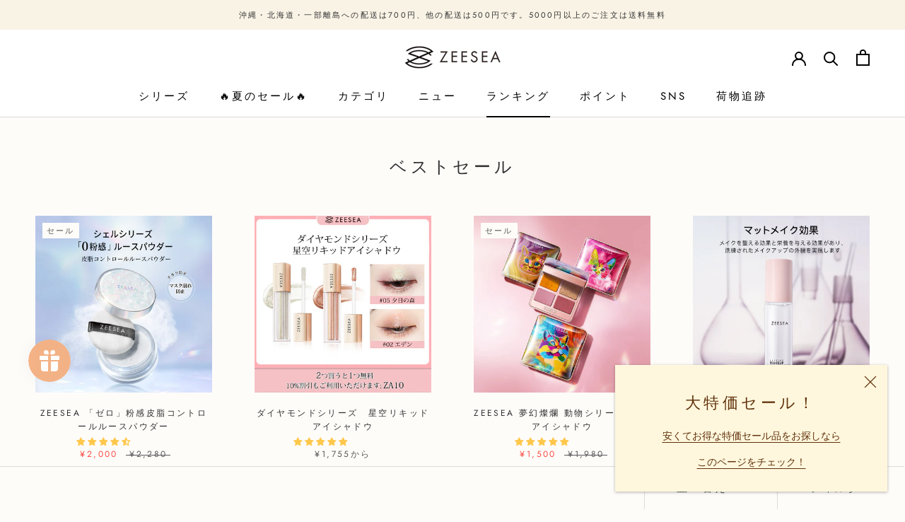

--- FILE ---
content_type: text/javascript
request_url: https://dashboard.wheelio-app.com/api/wheelioapp/getsettings?jsonp=WheelioAppJSONPCallback480&s=zeeseajp.myshopify.com&d=zeeseajp.myshopify.com&cu=https%3A%2F%2Fjp.zeeseacosmetics.com%2Fcollections%2Fbest-sellers%3Fpage%3D1&uid=480
body_size: 380
content:
window['WheelioAppJSONPCallback480']({"success":false,"errorMessage":"No active campaigns!"})

--- FILE ---
content_type: text/javascript
request_url: https://jp.zeeseacosmetics.com/cdn/shop/t/12/assets/custom.js?v=183944157590872491501600052308
body_size: -554
content:
//# sourceMappingURL=/cdn/shop/t/12/assets/custom.js.map?v=183944157590872491501600052308
